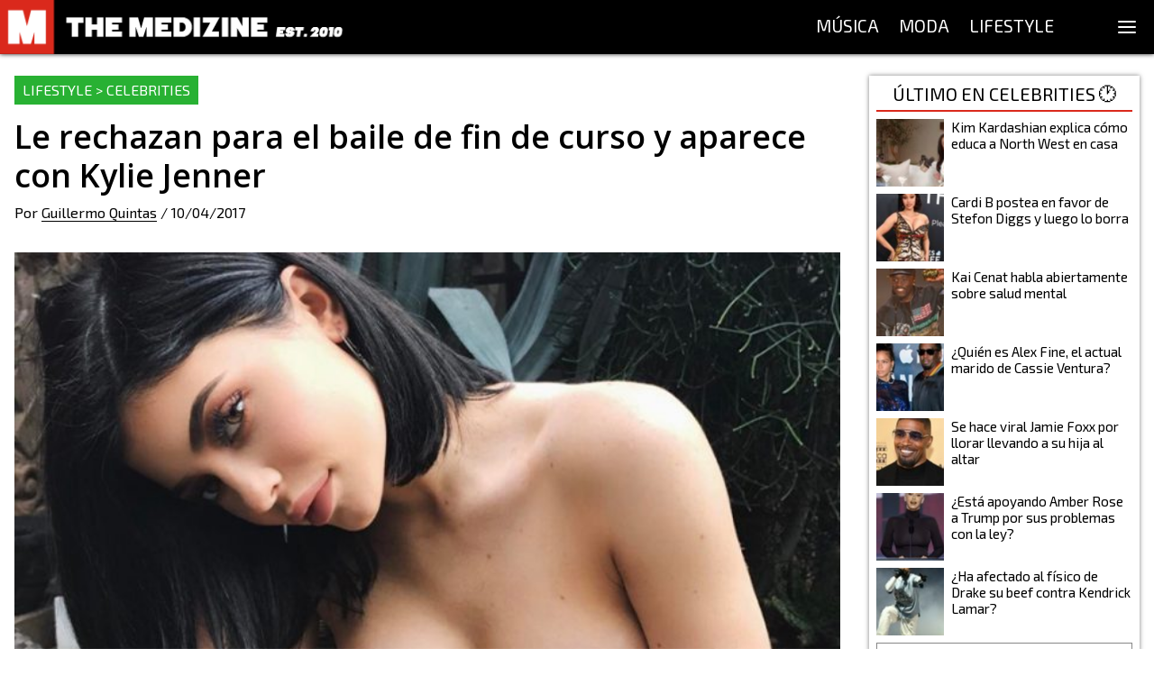

--- FILE ---
content_type: application/javascript; charset=UTF-8
request_url: https://themedizine.com/_next/static/chunks/935-4152baf0e88a9ebb.js
body_size: 9501
content:
(self.webpackChunk_N_E=self.webpackChunk_N_E||[]).push([[935],{9960:function(e,t){"use strict";var n;Object.defineProperty(t,"__esModule",{value:!0}),t.Doctype=t.CDATA=t.Tag=t.Style=t.Script=t.Comment=t.Directive=t.Text=t.Root=t.isTag=t.ElementType=void 0,function(e){e.Root="root",e.Text="text",e.Directive="directive",e.Comment="comment",e.Script="script",e.Style="style",e.Tag="tag",e.CDATA="cdata",e.Doctype="doctype"}(n=t.ElementType||(t.ElementType={})),t.isTag=function(e){return e.type===n.Tag||e.type===n.Script||e.type===n.Style},t.Root=n.Root,t.Text=n.Text,t.Directive=n.Directive,t.Comment=n.Comment,t.Script=n.Script,t.Style=n.Style,t.Tag=n.Tag,t.CDATA=n.CDATA,t.Doctype=n.Doctype},7790:function(e,t,n){"use strict";var r=this&&this.__extends||function(){var e=function(t,n){return e=Object.setPrototypeOf||{__proto__:[]}instanceof Array&&function(e,t){e.__proto__=t}||function(e,t){for(var n in t)Object.prototype.hasOwnProperty.call(t,n)&&(e[n]=t[n])},e(t,n)};return function(t,n){if("function"!==typeof n&&null!==n)throw new TypeError("Class extends value "+String(n)+" is not a constructor or null");function r(){this.constructor=t}e(t,n),t.prototype=null===n?Object.create(n):(r.prototype=n.prototype,new r)}}(),i=this&&this.__assign||function(){return i=Object.assign||function(e){for(var t,n=1,r=arguments.length;n<r;n++)for(var i in t=arguments[n])Object.prototype.hasOwnProperty.call(t,i)&&(e[i]=t[i]);return e},i.apply(this,arguments)};Object.defineProperty(t,"__esModule",{value:!0}),t.cloneNode=t.hasChildren=t.isDocument=t.isDirective=t.isComment=t.isText=t.isCDATA=t.isTag=t.Element=t.Document=t.NodeWithChildren=t.ProcessingInstruction=t.Comment=t.Text=t.DataNode=t.Node=void 0;var o=n(9960),a=new Map([[o.ElementType.Tag,1],[o.ElementType.Script,1],[o.ElementType.Style,1],[o.ElementType.Directive,1],[o.ElementType.Text,3],[o.ElementType.CDATA,4],[o.ElementType.Comment,8],[o.ElementType.Root,9]]),l=function(){function e(e){this.type=e,this.parent=null,this.prev=null,this.next=null,this.startIndex=null,this.endIndex=null}return Object.defineProperty(e.prototype,"nodeType",{get:function(){var e;return null!==(e=a.get(this.type))&&void 0!==e?e:1},enumerable:!1,configurable:!0}),Object.defineProperty(e.prototype,"parentNode",{get:function(){return this.parent},set:function(e){this.parent=e},enumerable:!1,configurable:!0}),Object.defineProperty(e.prototype,"previousSibling",{get:function(){return this.prev},set:function(e){this.prev=e},enumerable:!1,configurable:!0}),Object.defineProperty(e.prototype,"nextSibling",{get:function(){return this.next},set:function(e){this.next=e},enumerable:!1,configurable:!0}),e.prototype.cloneNode=function(e){return void 0===e&&(e=!1),k(this,e)},e}();t.Node=l;var s=function(e){function t(t,n){var r=e.call(this,t)||this;return r.data=n,r}return r(t,e),Object.defineProperty(t.prototype,"nodeValue",{get:function(){return this.data},set:function(e){this.data=e},enumerable:!1,configurable:!0}),t}(l);t.DataNode=s;var c=function(e){function t(t){return e.call(this,o.ElementType.Text,t)||this}return r(t,e),t}(s);t.Text=c;var u=function(e){function t(t){return e.call(this,o.ElementType.Comment,t)||this}return r(t,e),t}(s);t.Comment=u;var p=function(e){function t(t,n){var r=e.call(this,o.ElementType.Directive,n)||this;return r.name=t,r}return r(t,e),t}(s);t.ProcessingInstruction=p;var f=function(e){function t(t,n){var r=e.call(this,t)||this;return r.children=n,r}return r(t,e),Object.defineProperty(t.prototype,"firstChild",{get:function(){var e;return null!==(e=this.children[0])&&void 0!==e?e:null},enumerable:!1,configurable:!0}),Object.defineProperty(t.prototype,"lastChild",{get:function(){return this.children.length>0?this.children[this.children.length-1]:null},enumerable:!1,configurable:!0}),Object.defineProperty(t.prototype,"childNodes",{get:function(){return this.children},set:function(e){this.children=e},enumerable:!1,configurable:!0}),t}(l);t.NodeWithChildren=f;var d=function(e){function t(t){return e.call(this,o.ElementType.Root,t)||this}return r(t,e),t}(f);t.Document=d;var h=function(e){function t(t,n,r,i){void 0===r&&(r=[]),void 0===i&&(i="script"===t?o.ElementType.Script:"style"===t?o.ElementType.Style:o.ElementType.Tag);var a=e.call(this,i,r)||this;return a.name=t,a.attribs=n,a}return r(t,e),Object.defineProperty(t.prototype,"tagName",{get:function(){return this.name},set:function(e){this.name=e},enumerable:!1,configurable:!0}),Object.defineProperty(t.prototype,"attributes",{get:function(){var e=this;return Object.keys(this.attribs).map((function(t){var n,r;return{name:t,value:e.attribs[t],namespace:null===(n=e["x-attribsNamespace"])||void 0===n?void 0:n[t],prefix:null===(r=e["x-attribsPrefix"])||void 0===r?void 0:r[t]}}))},enumerable:!1,configurable:!0}),t}(f);function m(e){return(0,o.isTag)(e)}function g(e){return e.type===o.ElementType.CDATA}function y(e){return e.type===o.ElementType.Text}function v(e){return e.type===o.ElementType.Comment}function x(e){return e.type===o.ElementType.Directive}function b(e){return e.type===o.ElementType.Root}function k(e,t){var n;if(void 0===t&&(t=!1),y(e))n=new c(e.data);else if(v(e))n=new u(e.data);else if(m(e)){var r=t?T(e.children):[],a=new h(e.name,i({},e.attribs),r);r.forEach((function(e){return e.parent=a})),null!=e.namespace&&(a.namespace=e.namespace),e["x-attribsNamespace"]&&(a["x-attribsNamespace"]=i({},e["x-attribsNamespace"])),e["x-attribsPrefix"]&&(a["x-attribsPrefix"]=i({},e["x-attribsPrefix"])),n=a}else if(g(e)){r=t?T(e.children):[];var l=new f(o.ElementType.CDATA,r);r.forEach((function(e){return e.parent=l})),n=l}else if(b(e)){r=t?T(e.children):[];var s=new d(r);r.forEach((function(e){return e.parent=s})),e["x-mode"]&&(s["x-mode"]=e["x-mode"]),n=s}else{if(!x(e))throw new Error("Not implemented yet: ".concat(e.type));var k=new p(e.name,e.data);null!=e["x-name"]&&(k["x-name"]=e["x-name"],k["x-publicId"]=e["x-publicId"],k["x-systemId"]=e["x-systemId"]),n=k}return n.startIndex=e.startIndex,n.endIndex=e.endIndex,null!=e.sourceCodeLocation&&(n.sourceCodeLocation=e.sourceCodeLocation),n}function T(e){for(var t=e.map((function(e){return k(e,!0)})),n=1;n<t.length;n++)t[n].prev=t[n-1],t[n-1].next=t[n];return t}t.Element=h,t.isTag=m,t.isCDATA=g,t.isText=y,t.isComment=v,t.isDirective=x,t.isDocument=b,t.hasChildren=function(e){return Object.prototype.hasOwnProperty.call(e,"children")},t.cloneNode=k},885:function(e){e.exports={CASE_SENSITIVE_TAG_NAMES:["animateMotion","animateTransform","clipPath","feBlend","feColorMatrix","feComponentTransfer","feComposite","feConvolveMatrix","feDiffuseLighting","feDisplacementMap","feDropShadow","feFlood","feFuncA","feFuncB","feFuncG","feFuncR","feGaussainBlur","feImage","feMerge","feMergeNode","feMorphology","feOffset","fePointLight","feSpecularLighting","feSpotLight","feTile","feTurbulence","foreignObject","linearGradient","radialGradient","textPath"]}},8276:function(e,t,n){var r="html",i="head",o="body",a=/<([a-zA-Z]+[0-9]?)/,l=/<head.*>/i,s=/<body.*>/i,c=function(){throw new Error("This browser does not support `document.implementation.createHTMLDocument`")},u=function(){throw new Error("This browser does not support `DOMParser.prototype.parseFromString`")};if("function"===typeof window.DOMParser){var p=new window.DOMParser;c=u=function(e,t){return t&&(e="<"+t+">"+e+"</"+t+">"),p.parseFromString(e,"text/html")}}if(document.implementation){var f=n(1507).isIE,d=document.implementation.createHTMLDocument(f()?"html-dom-parser":void 0);c=function(e,t){return t?(d.documentElement.getElementsByTagName(t)[0].innerHTML=e,d):(d.documentElement.innerHTML=e,d)}}var h,m=document.createElement("template");m.content&&(h=function(e){return m.innerHTML=e,m.content.childNodes}),e.exports=function(e){var t,n,p,f,d=e.match(a);switch(d&&d[1]&&(t=d[1].toLowerCase()),t){case r:return n=u(e),l.test(e)||(p=n.getElementsByTagName(i)[0])&&p.parentNode.removeChild(p),s.test(e)||(p=n.getElementsByTagName(o)[0])&&p.parentNode.removeChild(p),n.getElementsByTagName(r);case i:case o:return f=c(e).getElementsByTagName(t),s.test(e)&&l.test(e)?f[0].parentNode.childNodes:f;default:return h?h(e):c(e,o).getElementsByTagName(o)[0].childNodes}}},4152:function(e,t,n){var r=n(8276),i=n(1507).formatDOM,o=/<(![a-zA-Z\s]+)>/;e.exports=function(e){if("string"!==typeof e)throw new TypeError("First argument must be a string");if(""===e)return[];var t,n=e.match(o);return n&&n[1]&&(t=n[1]),i(r(e),null,t)}},1507:function(e,t,n){for(var r,i=n(885),o=n(7790),a=i.CASE_SENSITIVE_TAG_NAMES,l=o.Comment,s=o.Element,c=o.ProcessingInstruction,u=o.Text,p={},f=0,d=a.length;f<d;f++)r=a[f],p[r.toLowerCase()]=r;function h(e){for(var t,n={},r=0,i=e.length;r<i;r++)n[(t=e[r]).name]=t.value;return n}function m(e){var t=function(e){return p[e]}(e=e.toLowerCase());return t||e}e.exports={formatAttributes:h,formatDOM:function e(t,n,r){n=n||null;for(var i=[],o=0,a=t.length;o<a;o++){var p,f=t[o];switch(f.nodeType){case 1:(p=new s(m(f.nodeName),h(f.attributes))).children=e(f.childNodes,p);break;case 3:p=new u(f.nodeValue);break;case 8:p=new l(f.nodeValue);break;default:continue}var d=i[o-1]||null;d&&(d.next=p),p.parent=n,p.prev=d,p.next=null,i.push(p)}return r&&((p=new c(r.substring(0,r.indexOf(" ")).toLowerCase(),r)).next=i[0]||null,p.parent=n,i.unshift(p),i[1]&&(i[1].prev=i[0])),i},isIE:function(){return/(MSIE |Trident\/|Edge\/)/.test(navigator.userAgent)}}},488:function(e,t,n){var r=n(3670),i=n(484),o=n(4152);o="function"===typeof o.default?o.default:o;var a={lowerCaseAttributeNames:!1};function l(e,t){if("string"!==typeof e)throw new TypeError("First argument must be a string");return""===e?[]:r(o(e,(t=t||{}).htmlparser2||a),t)}l.domToReact=r,l.htmlToDOM=o,l.attributesToProps=i,l.Element=n(7790).Element,e.exports=l,e.exports.default=l},484:function(e,t,n){var r=n(5726),i=n(4606);function o(e){return r.possibleStandardNames[e]}e.exports=function(e){var t,n,a,l,s,c={},u=(e=e||{}).type&&{reset:!0,submit:!0}[e.type];for(t in e)if(a=e[t],r.isCustomAttribute(t))c[t]=a;else if(l=o(n=t.toLowerCase()))switch(s=r.getPropertyInfo(l),"checked"!==l&&"value"!==l||u||(l=o("default"+n)),c[l]=a,s&&s.type){case r.BOOLEAN:c[l]=!0;break;case r.OVERLOADED_BOOLEAN:""===a&&(c[l]=!0)}else i.PRESERVE_CUSTOM_ATTRIBUTES&&(c[t]=a);return i.setStyleProp(e.style,c),c}},3670:function(e,t,n){var r=n(7294),i=n(484),o=n(4606),a=o.setStyleProp,l=o.canTextBeChildOfNode;function s(e){return o.PRESERVE_CUSTOM_ATTRIBUTES&&"tag"===e.type&&o.isCustomComponent(e.name,e.attribs)}e.exports=function e(t,n){for(var o,c,u,p,f,d=(n=n||{}).library||r,h=d.cloneElement,m=d.createElement,g=d.isValidElement,y=[],v="function"===typeof n.replace,x=n.trim,b=0,k=t.length;b<k;b++)if(o=t[b],v&&g(u=n.replace(o)))k>1&&(u=h(u,{key:u.key||b})),y.push(u);else if("text"!==o.type){switch(p=o.attribs,s(o)?a(p.style,p):p&&(p=i(p)),f=null,o.type){case"script":case"style":o.children[0]&&(p.dangerouslySetInnerHTML={__html:o.children[0].data});break;case"tag":"textarea"===o.name&&o.children[0]?p.defaultValue=o.children[0].data:o.children&&o.children.length&&(f=e(o.children,n));break;default:continue}k>1&&(p.key=b),y.push(m(o.name,p,f))}else{if((c=!o.data.trim().length)&&o.parent&&!l(o.parent))continue;if(x&&c)continue;y.push(o.data)}return 1===y.length?y[0]:y}},4606:function(e,t,n){var r=n(7294),i=n(1476).default;var o={reactCompat:!0};var a=r.version.split(".")[0]>=16,l=new Set(["tr","tbody","thead","tfoot","colgroup","table","head","html","frameset"]);e.exports={PRESERVE_CUSTOM_ATTRIBUTES:a,invertObject:function(e,t){if(!e||"object"!==typeof e)throw new TypeError("First argument must be an object");var n,r,i="function"===typeof t,o={},a={};for(n in e)r=e[n],i&&(o=t(n,r))&&2===o.length?a[o[0]]=o[1]:"string"===typeof r&&(a[r]=n);return a},isCustomComponent:function(e,t){if(-1===e.indexOf("-"))return t&&"string"===typeof t.is;switch(e){case"annotation-xml":case"color-profile":case"font-face":case"font-face-src":case"font-face-uri":case"font-face-format":case"font-face-name":case"missing-glyph":return!1;default:return!0}},setStyleProp:function(e,t){if(null!==e&&void 0!==e)try{t.style=i(e,o)}catch(n){t.style={}}},canTextBeChildOfNode:function(e){return!l.has(e.name)},elementsWithNoTextChildren:l}},8139:function(e){var t=/\/\*[^*]*\*+([^/*][^*]*\*+)*\//g,n=/\n/g,r=/^\s*/,i=/^(\*?[-#/*\\\w]+(\[[0-9a-z_-]+\])?)\s*/,o=/^:\s*/,a=/^((?:'(?:\\'|.)*?'|"(?:\\"|.)*?"|\([^)]*?\)|[^};])+)/,l=/^[;\s]*/,s=/^\s+|\s+$/g,c="";function u(e){return e?e.replace(s,c):c}e.exports=function(e,s){if("string"!==typeof e)throw new TypeError("First argument must be a string");if(!e)return[];s=s||{};var p=1,f=1;function d(e){var t=e.match(n);t&&(p+=t.length);var r=e.lastIndexOf("\n");f=~r?e.length-r:f+e.length}function h(){var e={line:p,column:f};return function(t){return t.position=new m(e),x(),t}}function m(e){this.start=e,this.end={line:p,column:f},this.source=s.source}m.prototype.content=e;var g=[];function y(t){var n=new Error(s.source+":"+p+":"+f+": "+t);if(n.reason=t,n.filename=s.source,n.line=p,n.column=f,n.source=e,!s.silent)throw n;g.push(n)}function v(t){var n=t.exec(e);if(n){var r=n[0];return d(r),e=e.slice(r.length),n}}function x(){v(r)}function b(e){var t;for(e=e||[];t=k();)!1!==t&&e.push(t);return e}function k(){var t=h();if("/"==e.charAt(0)&&"*"==e.charAt(1)){for(var n=2;c!=e.charAt(n)&&("*"!=e.charAt(n)||"/"!=e.charAt(n+1));)++n;if(n+=2,c===e.charAt(n-1))return y("End of comment missing");var r=e.slice(2,n-2);return f+=2,d(r),e=e.slice(n),f+=2,t({type:"comment",comment:r})}}function T(){var e=h(),n=v(i);if(n){if(k(),!v(o))return y("property missing ':'");var r=v(a),s=e({type:"declaration",property:u(n[0].replace(t,c)),value:r?u(r[0].replace(t,c)):c});return v(l),s}}return x(),function(){var e,t=[];for(b(t);e=T();)!1!==e&&(t.push(e),b(t));return t}()}},5726:function(e,t,n){"use strict";function r(e,t){return function(e){if(Array.isArray(e))return e}(e)||function(e,t){var n=null==e?null:"undefined"!==typeof Symbol&&e[Symbol.iterator]||e["@@iterator"];if(null==n)return;var r,i,o=[],a=!0,l=!1;try{for(n=n.call(e);!(a=(r=n.next()).done)&&(o.push(r.value),!t||o.length!==t);a=!0);}catch(s){l=!0,i=s}finally{try{a||null==n.return||n.return()}finally{if(l)throw i}}return o}(e,t)||function(e,t){if(!e)return;if("string"===typeof e)return i(e,t);var n=Object.prototype.toString.call(e).slice(8,-1);"Object"===n&&e.constructor&&(n=e.constructor.name);if("Map"===n||"Set"===n)return Array.from(e);if("Arguments"===n||/^(?:Ui|I)nt(?:8|16|32)(?:Clamped)?Array$/.test(n))return i(e,t)}(e,t)||function(){throw new TypeError("Invalid attempt to destructure non-iterable instance.\nIn order to be iterable, non-array objects must have a [Symbol.iterator]() method.")}()}function i(e,t){(null==t||t>e.length)&&(t=e.length);for(var n=0,r=new Array(t);n<t;n++)r[n]=e[n];return r}Object.defineProperty(t,"__esModule",{value:!0});function o(e,t,n,r,i,o,a){this.acceptsBooleans=2===t||3===t||4===t,this.attributeName=r,this.attributeNamespace=i,this.mustUseProperty=n,this.propertyName=e,this.type=t,this.sanitizeURL=o,this.removeEmptyString=a}var a={};["children","dangerouslySetInnerHTML","defaultValue","defaultChecked","innerHTML","suppressContentEditableWarning","suppressHydrationWarning","style"].forEach((function(e){a[e]=new o(e,0,!1,e,null,!1,!1)})),[["acceptCharset","accept-charset"],["className","class"],["htmlFor","for"],["httpEquiv","http-equiv"]].forEach((function(e){var t=r(e,2),n=t[0],i=t[1];a[n]=new o(n,1,!1,i,null,!1,!1)})),["contentEditable","draggable","spellCheck","value"].forEach((function(e){a[e]=new o(e,2,!1,e.toLowerCase(),null,!1,!1)})),["autoReverse","externalResourcesRequired","focusable","preserveAlpha"].forEach((function(e){a[e]=new o(e,2,!1,e,null,!1,!1)})),["allowFullScreen","async","autoFocus","autoPlay","controls","default","defer","disabled","disablePictureInPicture","disableRemotePlayback","formNoValidate","hidden","loop","noModule","noValidate","open","playsInline","readOnly","required","reversed","scoped","seamless","itemScope"].forEach((function(e){a[e]=new o(e,3,!1,e.toLowerCase(),null,!1,!1)})),["checked","multiple","muted","selected"].forEach((function(e){a[e]=new o(e,3,!0,e,null,!1,!1)})),["capture","download"].forEach((function(e){a[e]=new o(e,4,!1,e,null,!1,!1)})),["cols","rows","size","span"].forEach((function(e){a[e]=new o(e,6,!1,e,null,!1,!1)})),["rowSpan","start"].forEach((function(e){a[e]=new o(e,5,!1,e.toLowerCase(),null,!1,!1)}));var l=/[\-\:]([a-z])/g,s=function(e){return e[1].toUpperCase()};["accent-height","alignment-baseline","arabic-form","baseline-shift","cap-height","clip-path","clip-rule","color-interpolation","color-interpolation-filters","color-profile","color-rendering","dominant-baseline","enable-background","fill-opacity","fill-rule","flood-color","flood-opacity","font-family","font-size","font-size-adjust","font-stretch","font-style","font-variant","font-weight","glyph-name","glyph-orientation-horizontal","glyph-orientation-vertical","horiz-adv-x","horiz-origin-x","image-rendering","letter-spacing","lighting-color","marker-end","marker-mid","marker-start","overline-position","overline-thickness","paint-order","panose-1","pointer-events","rendering-intent","shape-rendering","stop-color","stop-opacity","strikethrough-position","strikethrough-thickness","stroke-dasharray","stroke-dashoffset","stroke-linecap","stroke-linejoin","stroke-miterlimit","stroke-opacity","stroke-width","text-anchor","text-decoration","text-rendering","underline-position","underline-thickness","unicode-bidi","unicode-range","units-per-em","v-alphabetic","v-hanging","v-ideographic","v-mathematical","vector-effect","vert-adv-y","vert-origin-x","vert-origin-y","word-spacing","writing-mode","xmlns:xlink","x-height"].forEach((function(e){var t=e.replace(l,s);a[t]=new o(t,1,!1,e,null,!1,!1)})),["xlink:actuate","xlink:arcrole","xlink:role","xlink:show","xlink:title","xlink:type"].forEach((function(e){var t=e.replace(l,s);a[t]=new o(t,1,!1,e,"http://www.w3.org/1999/xlink",!1,!1)})),["xml:base","xml:lang","xml:space"].forEach((function(e){var t=e.replace(l,s);a[t]=new o(t,1,!1,e,"http://www.w3.org/XML/1998/namespace",!1,!1)})),["tabIndex","crossOrigin"].forEach((function(e){a[e]=new o(e,1,!1,e.toLowerCase(),null,!1,!1)}));a.xlinkHref=new o("xlinkHref",1,!1,"xlink:href","http://www.w3.org/1999/xlink",!0,!1),["src","href","action","formAction"].forEach((function(e){a[e]=new o(e,1,!1,e.toLowerCase(),null,!0,!0)}));var c=n(8229),u=c.CAMELCASE,p=c.SAME,f=c.possibleStandardNames,d=RegExp.prototype.test.bind(new RegExp("^(data|aria)-[:A-Z_a-z\\u00C0-\\u00D6\\u00D8-\\u00F6\\u00F8-\\u02FF\\u0370-\\u037D\\u037F-\\u1FFF\\u200C-\\u200D\\u2070-\\u218F\\u2C00-\\u2FEF\\u3001-\\uD7FF\\uF900-\\uFDCF\\uFDF0-\\uFFFD\\-.0-9\\u00B7\\u0300-\\u036F\\u203F-\\u2040]*$")),h=Object.keys(f).reduce((function(e,t){var n=f[t];return n===p?e[t]=t:n===u?e[t.toLowerCase()]=t:e[t]=n,e}),{});t.BOOLEAN=3,t.BOOLEANISH_STRING=2,t.NUMERIC=5,t.OVERLOADED_BOOLEAN=4,t.POSITIVE_NUMERIC=6,t.RESERVED=0,t.STRING=1,t.getPropertyInfo=function(e){return a.hasOwnProperty(e)?a[e]:null},t.isCustomAttribute=d,t.possibleStandardNames=h},8229:function(e,t){t.SAME=0;t.CAMELCASE=1,t.possibleStandardNames={accept:0,acceptCharset:1,"accept-charset":"acceptCharset",accessKey:1,action:0,allowFullScreen:1,alt:0,as:0,async:0,autoCapitalize:1,autoComplete:1,autoCorrect:1,autoFocus:1,autoPlay:1,autoSave:1,capture:0,cellPadding:1,cellSpacing:1,challenge:0,charSet:1,checked:0,children:0,cite:0,class:"className",classID:1,className:1,cols:0,colSpan:1,content:0,contentEditable:1,contextMenu:1,controls:0,controlsList:1,coords:0,crossOrigin:1,dangerouslySetInnerHTML:1,data:0,dateTime:1,default:0,defaultChecked:1,defaultValue:1,defer:0,dir:0,disabled:0,disablePictureInPicture:1,disableRemotePlayback:1,download:0,draggable:0,encType:1,enterKeyHint:1,for:"htmlFor",form:0,formMethod:1,formAction:1,formEncType:1,formNoValidate:1,formTarget:1,frameBorder:1,headers:0,height:0,hidden:0,high:0,href:0,hrefLang:1,htmlFor:1,httpEquiv:1,"http-equiv":"httpEquiv",icon:0,id:0,innerHTML:1,inputMode:1,integrity:0,is:0,itemID:1,itemProp:1,itemRef:1,itemScope:1,itemType:1,keyParams:1,keyType:1,kind:0,label:0,lang:0,list:0,loop:0,low:0,manifest:0,marginWidth:1,marginHeight:1,max:0,maxLength:1,media:0,mediaGroup:1,method:0,min:0,minLength:1,multiple:0,muted:0,name:0,noModule:1,nonce:0,noValidate:1,open:0,optimum:0,pattern:0,placeholder:0,playsInline:1,poster:0,preload:0,profile:0,radioGroup:1,readOnly:1,referrerPolicy:1,rel:0,required:0,reversed:0,role:0,rows:0,rowSpan:1,sandbox:0,scope:0,scoped:0,scrolling:0,seamless:0,selected:0,shape:0,size:0,sizes:0,span:0,spellCheck:1,src:0,srcDoc:1,srcLang:1,srcSet:1,start:0,step:0,style:0,summary:0,tabIndex:1,target:0,title:0,type:0,useMap:1,value:0,width:0,wmode:0,wrap:0,about:0,accentHeight:1,"accent-height":"accentHeight",accumulate:0,additive:0,alignmentBaseline:1,"alignment-baseline":"alignmentBaseline",allowReorder:1,alphabetic:0,amplitude:0,arabicForm:1,"arabic-form":"arabicForm",ascent:0,attributeName:1,attributeType:1,autoReverse:1,azimuth:0,baseFrequency:1,baselineShift:1,"baseline-shift":"baselineShift",baseProfile:1,bbox:0,begin:0,bias:0,by:0,calcMode:1,capHeight:1,"cap-height":"capHeight",clip:0,clipPath:1,"clip-path":"clipPath",clipPathUnits:1,clipRule:1,"clip-rule":"clipRule",color:0,colorInterpolation:1,"color-interpolation":"colorInterpolation",colorInterpolationFilters:1,"color-interpolation-filters":"colorInterpolationFilters",colorProfile:1,"color-profile":"colorProfile",colorRendering:1,"color-rendering":"colorRendering",contentScriptType:1,contentStyleType:1,cursor:0,cx:0,cy:0,d:0,datatype:0,decelerate:0,descent:0,diffuseConstant:1,direction:0,display:0,divisor:0,dominantBaseline:1,"dominant-baseline":"dominantBaseline",dur:0,dx:0,dy:0,edgeMode:1,elevation:0,enableBackground:1,"enable-background":"enableBackground",end:0,exponent:0,externalResourcesRequired:1,fill:0,fillOpacity:1,"fill-opacity":"fillOpacity",fillRule:1,"fill-rule":"fillRule",filter:0,filterRes:1,filterUnits:1,floodOpacity:1,"flood-opacity":"floodOpacity",floodColor:1,"flood-color":"floodColor",focusable:0,fontFamily:1,"font-family":"fontFamily",fontSize:1,"font-size":"fontSize",fontSizeAdjust:1,"font-size-adjust":"fontSizeAdjust",fontStretch:1,"font-stretch":"fontStretch",fontStyle:1,"font-style":"fontStyle",fontVariant:1,"font-variant":"fontVariant",fontWeight:1,"font-weight":"fontWeight",format:0,from:0,fx:0,fy:0,g1:0,g2:0,glyphName:1,"glyph-name":"glyphName",glyphOrientationHorizontal:1,"glyph-orientation-horizontal":"glyphOrientationHorizontal",glyphOrientationVertical:1,"glyph-orientation-vertical":"glyphOrientationVertical",glyphRef:1,gradientTransform:1,gradientUnits:1,hanging:0,horizAdvX:1,"horiz-adv-x":"horizAdvX",horizOriginX:1,"horiz-origin-x":"horizOriginX",ideographic:0,imageRendering:1,"image-rendering":"imageRendering",in2:0,in:0,inlist:0,intercept:0,k1:0,k2:0,k3:0,k4:0,k:0,kernelMatrix:1,kernelUnitLength:1,kerning:0,keyPoints:1,keySplines:1,keyTimes:1,lengthAdjust:1,letterSpacing:1,"letter-spacing":"letterSpacing",lightingColor:1,"lighting-color":"lightingColor",limitingConeAngle:1,local:0,markerEnd:1,"marker-end":"markerEnd",markerHeight:1,markerMid:1,"marker-mid":"markerMid",markerStart:1,"marker-start":"markerStart",markerUnits:1,markerWidth:1,mask:0,maskContentUnits:1,maskUnits:1,mathematical:0,mode:0,numOctaves:1,offset:0,opacity:0,operator:0,order:0,orient:0,orientation:0,origin:0,overflow:0,overlinePosition:1,"overline-position":"overlinePosition",overlineThickness:1,"overline-thickness":"overlineThickness",paintOrder:1,"paint-order":"paintOrder",panose1:0,"panose-1":"panose1",pathLength:1,patternContentUnits:1,patternTransform:1,patternUnits:1,pointerEvents:1,"pointer-events":"pointerEvents",points:0,pointsAtX:1,pointsAtY:1,pointsAtZ:1,prefix:0,preserveAlpha:1,preserveAspectRatio:1,primitiveUnits:1,property:0,r:0,radius:0,refX:1,refY:1,renderingIntent:1,"rendering-intent":"renderingIntent",repeatCount:1,repeatDur:1,requiredExtensions:1,requiredFeatures:1,resource:0,restart:0,result:0,results:0,rotate:0,rx:0,ry:0,scale:0,security:0,seed:0,shapeRendering:1,"shape-rendering":"shapeRendering",slope:0,spacing:0,specularConstant:1,specularExponent:1,speed:0,spreadMethod:1,startOffset:1,stdDeviation:1,stemh:0,stemv:0,stitchTiles:1,stopColor:1,"stop-color":"stopColor",stopOpacity:1,"stop-opacity":"stopOpacity",strikethroughPosition:1,"strikethrough-position":"strikethroughPosition",strikethroughThickness:1,"strikethrough-thickness":"strikethroughThickness",string:0,stroke:0,strokeDasharray:1,"stroke-dasharray":"strokeDasharray",strokeDashoffset:1,"stroke-dashoffset":"strokeDashoffset",strokeLinecap:1,"stroke-linecap":"strokeLinecap",strokeLinejoin:1,"stroke-linejoin":"strokeLinejoin",strokeMiterlimit:1,"stroke-miterlimit":"strokeMiterlimit",strokeWidth:1,"stroke-width":"strokeWidth",strokeOpacity:1,"stroke-opacity":"strokeOpacity",suppressContentEditableWarning:1,suppressHydrationWarning:1,surfaceScale:1,systemLanguage:1,tableValues:1,targetX:1,targetY:1,textAnchor:1,"text-anchor":"textAnchor",textDecoration:1,"text-decoration":"textDecoration",textLength:1,textRendering:1,"text-rendering":"textRendering",to:0,transform:0,typeof:0,u1:0,u2:0,underlinePosition:1,"underline-position":"underlinePosition",underlineThickness:1,"underline-thickness":"underlineThickness",unicode:0,unicodeBidi:1,"unicode-bidi":"unicodeBidi",unicodeRange:1,"unicode-range":"unicodeRange",unitsPerEm:1,"units-per-em":"unitsPerEm",unselectable:0,vAlphabetic:1,"v-alphabetic":"vAlphabetic",values:0,vectorEffect:1,"vector-effect":"vectorEffect",version:0,vertAdvY:1,"vert-adv-y":"vertAdvY",vertOriginX:1,"vert-origin-x":"vertOriginX",vertOriginY:1,"vert-origin-y":"vertOriginY",vHanging:1,"v-hanging":"vHanging",vIdeographic:1,"v-ideographic":"vIdeographic",viewBox:1,viewTarget:1,visibility:0,vMathematical:1,"v-mathematical":"vMathematical",vocab:0,widths:0,wordSpacing:1,"word-spacing":"wordSpacing",writingMode:1,"writing-mode":"writingMode",x1:0,x2:0,x:0,xChannelSelector:1,xHeight:1,"x-height":"xHeight",xlinkActuate:1,"xlink:actuate":"xlinkActuate",xlinkArcrole:1,"xlink:arcrole":"xlinkArcrole",xlinkHref:1,"xlink:href":"xlinkHref",xlinkRole:1,"xlink:role":"xlinkRole",xlinkShow:1,"xlink:show":"xlinkShow",xlinkTitle:1,"xlink:title":"xlinkTitle",xlinkType:1,"xlink:type":"xlinkType",xmlBase:1,"xml:base":"xmlBase",xmlLang:1,"xml:lang":"xmlLang",xmlns:0,"xml:space":"xmlSpace",xmlnsXlink:1,"xmlns:xlink":"xmlnsXlink",xmlSpace:1,y1:0,y2:0,y:0,yChannelSelector:1,z:0,zoomAndPan:1}},1476:function(e,t,n){"use strict";var r=this&&this.__importDefault||function(e){return e&&e.__esModule?e:{default:e}};t.__esModule=!0;var i=r(n(7848)),o=n(6678);t.default=function(e,t){var n={};return e&&"string"===typeof e?(i.default(e,(function(e,r){e&&r&&(n[o.camelCase(e,t)]=r)})),n):n}},6678:function(e,t){"use strict";t.__esModule=!0,t.camelCase=void 0;var n=/^--[a-zA-Z0-9-]+$/,r=/-([a-z])/g,i=/^[^-]+$/,o=/^-(webkit|moz|ms|o|khtml)-/,a=function(e,t){return t.toUpperCase()},l=function(e,t){return t+"-"};t.camelCase=function(e,t){return void 0===t&&(t={}),function(e){return!e||i.test(e)||n.test(e)}(e)?e:(e=e.toLowerCase(),t.reactCompat||(e=e.replace(o,l)),e.replace(r,a))}},7848:function(e,t,n){var r=n(8139);e.exports=function(e,t){var n,i=null;if(!e||"string"!==typeof e)return i;for(var o,a,l=r(e),s="function"===typeof t,c=0,u=l.length;c<u;c++)o=(n=l[c]).property,a=n.value,s?t(o,a,n):a&&(i||(i={}),i[o]=a);return i}},5935:function(e,t,n){"use strict";n.d(t,{du:function(){return i},e_:function(){return o}});var r=n(488),i=r.domToReact,o=(r.htmlToDOM,r.attributesToProps);r.Element;t.ZP=r}}]);